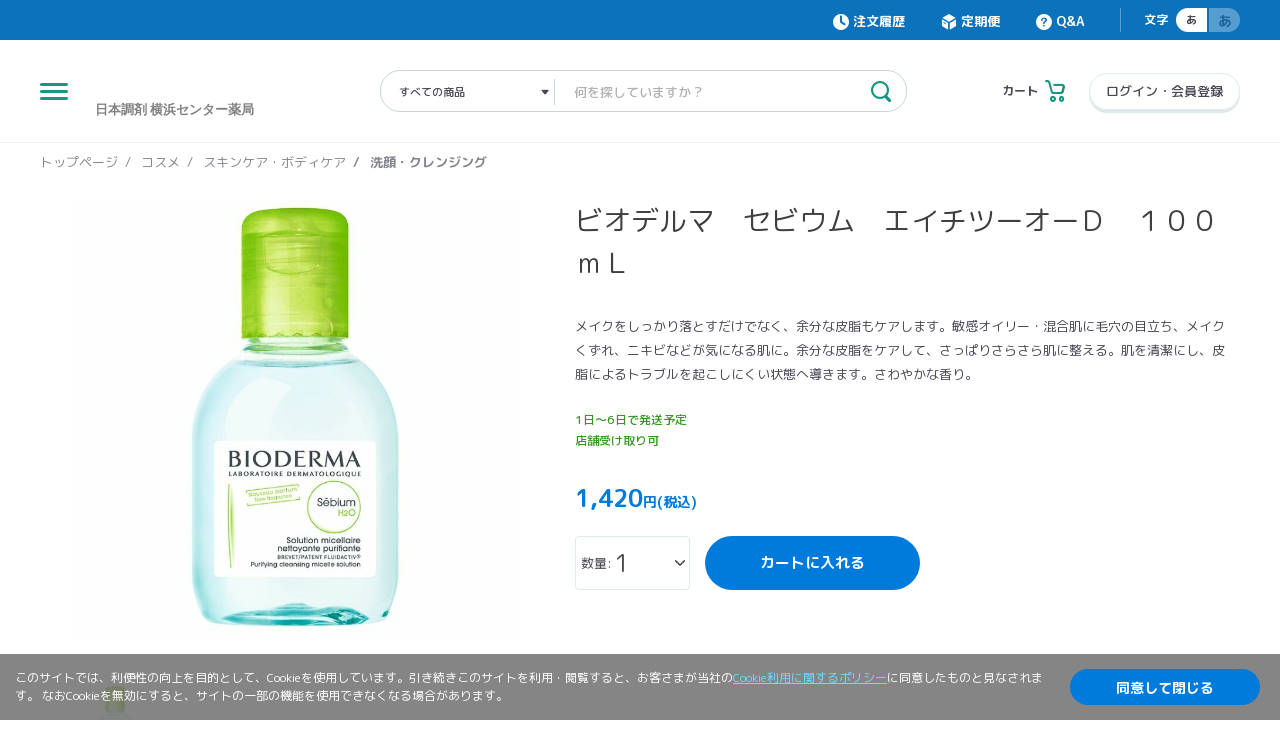

--- FILE ---
content_type: text/html; charset=utf-8
request_url: https://store.nicho.co.jp/products/OS0000001719?sku=4901008139272
body_size: 50623
content:
<!DOCTYPE html>
<html lang="ja">
  <head>
    <meta charset="utf-8">
    <meta name="viewport" content="width=device-width, initial-scale=1.0, minimum-scale=1.0, maximum-scale=1.0, user-scalable=no, viewport-fit=cover">
    <title>ビオデルマ　セビウム　エイチツーオーＤ　１００ｍＬ　|　日本調剤オンラインストア</title>
    <meta name="description" content=ビオデルマ　セビウム　エイチツーオーＤ　１００ｍＬの通販なら医薬品の専門家、薬剤師おすすめの健康関連商品を揃えた日本調剤オンラインストアで！>
    <meta property="og:title" content=ビオデルマ　セビウム　エイチツーオーＤ　１００ｍＬ　|　日本調剤オンラインストア>
    <meta property="og:description" content=ビオデルマ　セビウム　エイチツーオーＤ　１００ｍＬの通販なら医薬品の専門家、薬剤師おすすめの健康関連商品を揃えた日本調剤オンラインストアで！>
    <meta property="og:url" content="https://store.nicho.co.jp/products/OS0000001719">
    <meta property="og:image" content="https://store-thumber.nicho.co.jp?storagekey=%2Fspree%2Fproducts%2F5149%2Foriginal%2Fproduct_4901008139272_0001.jpg">
    <meta property="og:type" content="website">
    <meta property="og:site_name" content="日本調剤オンラインストア">
    <meta name="format-detection" content="telephone=no">
    <link rel="canonical" href=https://store.nicho.co.jp/products/OS0000001719>
    <link rel="shortcut icon" type="image/x-icon" href="/favicon32px.ico" sizes="32x32" /><link rel="shortcut icon" type="image/x-icon" href="/favicon48px.ico" sizes="48x48" /><link rel="shortcut icon" type="image/x-icon" href="/favicon64px.ico" sizes="64x64" /><link rel="shortcut icon" type="image/x-icon" href="/favicon128px.ico" sizes="128x128" />
    <link rel="apple-touch-icon" sizes="167x167" href="/Icon_167px_nichoonline.png">
    <meta name="csrf-param" content="authenticity_token" />
<meta name="csrf-token" content="aSXxrPBr2V3UxwvPeZ2Olz3CwRg/f7brA5NcrhA/54rlvr7pYFzWcZGheWQ/IiRfvwFJ2yOSioILn73lfqPqNA==" />
    <link rel="stylesheet" media="all" href="/assets/application-877b777394e169063c868cd6ce8ce72f429b9387c24e053ed901bf45a5beb505.css" />
    <script src="/assets/application-9b46300d8555bfeb37d0f92fb97c77f8952a7762ad9afbaa074cee6e878abebb.js"></script>
    <!-- Google Tag Manager -->
      <script>(function(w,d,s,l,i){w[l]=w[l]||[];w[l].push({'gtm.start':
              new Date().getTime(),event:'gtm.js'});var f=d.getElementsByTagName(s)[0],
          j=d.createElement(s),dl=l!='dataLayer'?'&l='+l:'';j.async=true;j.src=
          'https://www.googletagmanager.com/gtm.js?id='+i+dl;f.parentNode.insertBefore(j,f);
      })(window,document,'script','dataLayer','GTM-TXJBDSK');</script>
    <!-- End Google Tag Manager -->
  </head>

  <body id=productDetail>
    <!-- Google Tag Manager (noscript) -->
      <noscript><iframe src="https://www.googletagmanager.com/ns.html?id=GTM-TXJBDSK"
                      height="0" width="0" style="display:none;visibility:hidden"></iframe></noscript>
    <!-- End Google Tag Manager (noscript) -->
    <header class="c-header">
  <p class="c-header__logo-sp">
    <a class="c-header__logo-sp-link" href="/">
      <img alt="日本調剤オンラインストア" class="c-header__logo-sp-img" src="/assets/materials/logo_01.svg" />
</a>  </p>
  <div class="c-header__utility">
    <div class="c-header__overlay"></div>
    <div class="c-header__utility-in">
        <div class="c-header__button-menu"><span class="c-header__button-menu-item"></span></div>
        <p class="c-header__logo">
          <a class="c-header__logo-link" href="/">
            <img alt="日本調剤オンラインストア" class="c-header__logo-img" src="/assets/materials/logo_01.svg" />
</a>        </p>
        <div class="c-header__key">
          <form class="c-header__key-form" action="/products" accept-charset="UTF-8" method="get"><input name="utf8" type="hidden" value="&#x2713;" />
            <div class="c-header__key-select">
              <div class="c-header__key-select-in">
                <select name="category_l"><option value="">すべての商品</option>
<optgroup label="カテゴリーから探す"><option value="サプリメント・健康食品">サプリメント・健康食品</option>
<option value="医薬品">医薬品</option>
<option value="シニアケア">シニアケア</option>
<option value="コスメ">コスメ</option>
<option value="衛生・健康管理">衛生・健康管理</option>
<option value="食品・生活用品">食品・生活用品</option>
<option value="癒し">癒し</option>
<option value="アウトレット">アウトレット</option>
<option value="高齢者施設様向け商品">高齢者施設様向け商品</option>
<option value="均一セール">均一セール</option></optgroup><optgroup label="悩み症状から探す"><option value="女性のお悩み">女性のお悩み</option>
<option value="生活習慣のお悩み">生活習慣のお悩み</option>
<option value="中高年のお悩み">中高年のお悩み</option>
<option value="男性のお悩み">男性のお悩み</option></optgroup></select>
              </div>
            </div>
            <div class="c-header__key-search">
              <input class="c-header__key-input" type="text" name="q" placeholder=" 何を探していますか？" value="" data-user-id="1"/>
              <button class="c-header__key-list-close" type="button"></button>
              <button class="c-header__key-button" type="submit"></button>
              <ul class="c-header__key-list">
              </ul>
            </div>
</form>        </div>
        <div class="c-header__button-cart">
          <a class="c-header__button-cart-link" style="text-decoration:none;" href="/cart">
            <p class="c-header__button-cart-title">カート</p>
              <p class="c-header__button-cart-icon"></p>
</a>        </div>
          <div class="c-header__button-login only-pc">
            <a class="c-header__button-login-link" href="/login">ログイン・会員登録</a>
          </div>
      </div>
    </div>
  </div>
  <div class="c-header__lower">
    <div class="c-header__nav-container">
      <div class="c-header__nav-overlay"></div>
      <div class="c-menu c-menu--normal">
        <div class="c-menu__in">
          <div class="c-menu__window">
            <p class="c-menu__intro">ようこそ</p>
              <p class="c-menu__button c-menu__button--enter"><a class="c-menu__button-text" href="/login">ログイン・会員登録</a></p>
              <p class="c-menu__button c-menu__button--book"><a class="c-menu__button-link" target="_blank" href="https://app.adjust.com/l26nbr?deep_link=okusuriplus%3A%2F%2F"><span class="c-menu__button-text c-menu__button-text--book">お薬手帳登録・連携</span></a></p>
          </div>
          <div class="c-menu__main c-menu__main--nevigation" data-menu="0">
            <div class="c-menu__head c-menu__head--signedin">
              <div class="c-menu__head-info">
                <ul class="c-menu__head-link">
                  <li class="c-menu__head-items"><a class="c-menu__head-text c-menu__head-text--account c-menu__switch--my-menu">マイページ</a></li>
                  <li class="c-menu__head-items"><a class="c-menu__head-text c-menu__head-text--order" href="/mypage/history/">注文履歴</a></li>
                  <li class="c-menu__head-items"><a class="c-menu__head-text" href="/mypage/bookmark/">後で買う商品一覧</a></li>
                </ul>
              </div>
            </div>
            <div class="c-menu__body">
              <nav class="c-menu__nav">
                <div class="c-menu__nav-category">
                  <h3 class="c-menu__nav-title">商品をさがす</h3>
                  <ul class="c-menu__nav-list">
                    <li class="c-menu__nav-item">
                      <p class="c-menu__nav-link c-menu__nav-link--arrow" data-menu="menu" data-category-id="22">カテゴリーから探す</p>
                    </li>
                  </ul>
                </div>
                <div class="c-menu__nav-category">
                  <h3 class="c-menu__nav-title">その他情報</h3>
                  <ul class="c-menu__nav-list">
                    <li class="c-menu__nav-item"><a class="c-menu__nav-link" href="/guide/">ご利用ガイド</a></li>
                    <li class="c-menu__nav-item"><a class="c-menu__nav-link" href="/about/">日本調剤オンラインストアについて</a></li>
                    <li class="c-menu__nav-item"><a class="c-menu__nav-link" href="https://portal.okusuriplus.com/" target="_blank">お薬手帳プラス（日本調剤の電子お薬手帳）</a></li>
                    <li class="c-menu__nav-item"><a class="c-menu__nav-link" href="https://nicoms.nicho.co.jp/" target="_blank">NiCOMS（日本調剤のオンライン服薬指導）</a></li>
                    <li class="c-menu__nav-item">
                      <a class="c-menu__nav-link" style="text-decoration:none;" target="_blank" href="/faq/">よくあるご質問・お問い合わせ</a>
                    </li>
                    <li class="c-menu__nav-item"><a class="c-menu__nav-link" href="/news/">お知らせ</a></li>
                  </ul>
                </div>
                <div class="c-menu__nav-category c-menu__nav-category--links">
                  <ul class="c-menu__nav-list">
                    <li class="c-menu__nav-item"><a class="c-menu__nav-link" href="/requirements/">ご利用環境について</a></li>
                    <li class="c-menu__nav-item"><a class="c-menu__nav-link" href="/agreement/">ご利用規約</a></li>
                    <li class="c-menu__nav-item"><a class="c-menu__nav-link" href="/tradelaw/">特定商取引法に基づく表記</a></li>
                    <li class="c-menu__nav-item"><a class="c-menu__nav-link" href="/privacy/">個人情報の取扱いについて</a></li>
                    <li class="c-menu__nav-item"><a class="c-menu__nav-link" href="https://www.nicho.co.jp/corporate/" target="_blank">会社概要</a></li>
                  </ul>
                </div>
              </nav>
            </div>
          </div>
          <div class="c-menu__main c-menu__main--my-menu">
            <div class="c-menu__head">
              <div class="c-menu__head-info">
                <p class="c-menu__head-back"><a class="c-menu__head-back-link c-menu__switch--my-menu">メニューに戻る</a></p>
              </div>
            </div>
            <div class="c-menu__body">
              <nav class="c-menu__nav">
                  <div class="c-menu__nav-category">
  <ul class="c-menu__nav-list">
    <li class="c-menu__nav-item">
      <a class="c-menu__nav-link" style="text-decoration:none;" href="/mypage/history">注文履歴</a>
    </li>
    <li class="c-menu__nav-item">
      <a class="c-menu__nav-link" style="text-decoration:none;" href="/mypage/info">登録情報</a>
    </li>
    <li class="c-menu__nav-item">
      <a class="c-menu__nav-link" style="text-decoration:none;" href="/mypage/changemail">メールアドレス変更</a>
    </li>
    <li class="c-menu__nav-item">
      <a class="c-menu__nav-link" style="text-decoration:none;" href="/mypage/changepass">パスワード変更</a>
    </li>
    <li class="c-menu__nav-item">
      <a class="c-menu__nav-link" style="text-decoration:none;" href="/mypage/address">配送先（住所）一覧</a>
    </li>
    <li class="c-menu__nav-item">
      <a class="c-menu__nav-link" style="text-decoration:none;" href="/mypage/payment">クレジットカード情報</a>
    </li>
    <li class="c-menu__nav-item">
      <a class="c-menu__nav-link" style="text-decoration:none;" href="/mypage/bookmark">後で買う商品一覧</a>
    </li>
    <li class="c-menu__nav-item">
      <a class="c-menu__nav-link" style="text-decoration:none;" target="_blank" href="/faq/">Q&amp;A</a>
    </li>
  </ul>
</div>
<div class="c-menu__nav-category c-menu__nav-category--links">
  <ul class="c-menu__nav-list">
    <li class="c-menu__nav-item">
      <a class="c-menu__nav-link" href="/mypage/withdrawal">退会手続き</a>
    </li>
  </ul>
</div>

              </nav>
            </div>
          </div>
          <div class="c-menu__main c-menu__main--order">
            <div class="c-menu__head">
              <div class="c-menu__head-info">
                <p class="c-menu__head-back">
                  <a class="c-menu__head-back-link c-menu__switch--order" href="/mypage/history">注文履歴</a>
                </p>
              </div>
            </div>
          </div>
          <!-- ドリルダウンはJSで実装 -->
        </div>
      </div>
    </div>
  </div>
</header>
<form class="c-search" action="/products" accept-charset="UTF-8" method="get"><input name="utf8" type="hidden" value="&#x2713;" />
  <div class="c-search__head">
    <div class="c-search__input-group">
      <input class="c-search__input" type="text" name="q" placeholder="何を探していますか？" value="">
      <button class="c-search__button" type="submit"></button>
    </div><a class="c-search__cancel" href="#">キャンセル</a>
  </div>
  <div class="c-search__body">
  </div>
</form>
    <div class="c-contents c-contents--one-column">
  <div class="c-nav-category-wrap only-pc">
    <nav class="c-nav-category">
      <ul class="c-nav-category__list">
        <li class="c-nav-category__item">
          <a class="c-nav-category__link" href="/">トップページ</a>
        </li>
            <li class="c-nav-category__item">
                <a class="c-nav-category__link" href="/products?category_l=%E3%82%B3%E3%82%B9%E3%83%A1">コスメ</a>
            </li>
            <li class="c-nav-category__item">
                <a class="c-nav-category__link" href="/products?category_l=%E3%82%B3%E3%82%B9%E3%83%A1&amp;category_m=%E3%82%B9%E3%82%AD%E3%83%B3%E3%82%B1%E3%82%A2%E3%83%BB%E3%83%9C%E3%83%87%E3%82%A3%E3%82%B1%E3%82%A2">スキンケア・ボディケア</a>
            </li>
            <li class="c-nav-category__item">
                <a class="c-nav-category__link" href="/products?category_l=%E3%82%B3%E3%82%B9%E3%83%A1&amp;category_m=%E3%82%B9%E3%82%AD%E3%83%B3%E3%82%B1%E3%82%A2%E3%83%BB%E3%83%9C%E3%83%87%E3%82%A3%E3%82%B1%E3%82%A2&amp;category_s=%E6%B4%97%E9%A1%94%E3%83%BB%E3%82%AF%E3%83%AC%E3%83%B3%E3%82%B8%E3%83%B3%E3%82%B0">洗顔・クレンジング</a>
            </li>
      </ul>
    </nav>
  </div>
  <div class="c-goods-detail">
    <div class="c-goods-detail__in">
      <div class="c-goods-detail__title no-pc">
        <div class="c-goods-detail__window-body">
          <h1 class="c-goods-detail__window-text">ビオデルマ　セビウム　エイチツーオーＤ　１００ｍＬ</h1>
        </div>
      </div>
      <div class="c-goods-detail__body">
        <div class="c-goods-detail__sample" id="js-goods-sample">
          <div class="c-goods-detail__sample-list">
            <div class="c-goods-detail__sample-item">
              <figure class="c-goods-detail__sample-figure">
                <img class="c-goods-detail__sample-image" alt="ビオデルマ　セビウム　エイチツーオーＤ　１００ｍＬ" src="https://store-thumber.nicho.co.jp?storagekey=%2Fspree%2Fproducts%2F5149%2Foriginal%2Fproduct_4901008139272_0001.jpg" />
              </figure>
            </div>
          </div>
          <div class="c-goods-detail__nav no-sp">
            <div class="c-goods-detail__nav-slider">
              <div class="c-goods-detail__nav-item">
                <figure class="c-goods-detail__nav-figure">
                  <img class="c-goods-detail__nav-image" alt="ビオデルマ　セビウム　エイチツーオーＤ　１００ｍＬ" src="https://store-thumber.nicho.co.jp?storagekey=%2Fspree%2Fproducts%2F5149%2Foriginal%2Fproduct_4901008139272_0001.jpg" />
                </figure>
              </div>
            </div>
          </div>
        </div>
        <div class="c-goods-detail__info-wrap">
          <div class="c-goods-detail__title only-pc">
            <div class="c-goods-detail__window-body">
              <h1 class="c-goods-detail__window-text">ビオデルマ　セビウム　エイチツーオーＤ　１００ｍＬ</h1>
            </div>
          </div>
          <div class="c-goods-detail__about only-pc">

            <div class="c-goods-detail__about-in">
              <p class="c-goods-detail__about-title">商品について</p>
              <div class="c-goods-detail__about-text js-detail-about"><p>メイクをしっかり落とすだけでなく、余分な皮脂もケアします。敏感オイリー・混合肌に毛穴の目立ち、メイクくずれ、ニキビなどが気になる肌に。余分な皮脂をケアして、さっぱりさらさら肌に整える。肌を清潔にし、皮脂によるトラブルを起こしにくい状態へ導きます。さわやかな香り。</p></div>
            </div>
          </div>
          <div class="c-goods-detail__modal js-image-modal" style="display: none;">
            <div class="c-goods-detail__modal-in">
              <div class="c-goods-detail__modal-block">
                <div class="c-loader--visible">
                  <div class="c-loader__mask c-loader__mask--transparent">
                    <div class="c-loader__circle"></div>
                  </div>
                </div>
                <figure class="c-goods-detail__modal-figure">
                  <img class="c-goods-detail__modal-image" src="">
                </figure>
              </div>
            </div>
          </div>
          <form class="c-goods-detail__info c-goods-detail__info--simple js-product-detail-form" action="/cart_in" accept-charset="UTF-8" method="post"><input name="utf8" type="hidden" value="&#x2713;" /><input type="hidden" name="authenticity_token" value="qPBiPHjC/zed5BxmTkAA8I0kCNSQl3dnJNZsZRHBLcyEU/k/O28Y0BoutnYL6RI/eYBARDGd8OtgZgshicZa7A==" />
            <input value="1496" readonly="readonly" type="hidden" name="order[product_id]" />
            <input value="0_none" readonly="readonly" type="hidden" name="order[survey_require_level]" />
            <input readonly="readonly" type="hidden" name="order[purchase_number]" />
            <input value="ビオデルマ　セビウム　エイチツーオーＤ　１００ｍＬ" readonly="readonly" type="hidden" name="order[name]" />
            <input value="OS0000001719" readonly="readonly" type="hidden" name="order[slug]" />

            <div class="c-goods-detail__info-in">
              <div class="c-goods-detail__child">
                <div class="c-goods-detail__child-list" id="js-detail-child">
                      <label class="c-goods-detail__child-label">
                        <input value="3441" data-price="1,420" data-subscp="0" data-per="" data-saleper="" data-fstprice="" data-fstper="" data-msg="1日～6日で発送予定" data-stock="1" data-image="[&quot;https://store-thumber.nicho.co.jp?storagekey=%2Fspree%2Fproducts%2F5149%2Foriginal%2Fproduct_4901008139272_0001.jpg&quot;]" data-thumbnail="[&quot;https://store-thumber.nicho.co.jp?storagekey=%2Fspree%2Fproducts%2F5149%2Foriginal%2Fproduct_4901008139272_0001.jpg&quot;]" data-purchaselimit="99" data-freeword1="" data-freeword2="" class="c-goods-detail__child-input" readonly="readonly" type="hidden" name="order[child01]" />
                        <span class="c-goods-detail__child-text"></span>
                        <span class="js-desc_text" style="display: none;">メイクをしっかり落とすだけでなく、余分な皮脂もケアします。敏感オイリー・混合肌に毛穴の目立ち、メイクくずれ、ニキビなどが気になる肌に。余分な皮脂をケアして、さっぱりさらさら肌に整える。肌を清潔にし、皮脂によるトラブルを起こしにくい状態へ導きます。さわやかな香り。</span>
                      </label>
                </div>
              </div>
            </div>
            <div class="c-goods-detail__stock">
              <p class="c-goods-detail__stock-status" id="js-stock-status">
                1日～6日で発送予定
              </p>
              <div class="c-goods-detail__store">
                <p class="c-goods-detail__store-status " id="js-store-status" data-store-pickup="true">
                  店舗受け取り可
                </p>
              </div>
            </div>
            <div class="c-goods-detail__tax">
              <p class="c-goods-detail__tax-status" id="js-tax-status">
                
              </p>
            </div>
              <div class="c-goods-detail__box">
                <p class="c-goods-detail__word"></p>
              </div>
            <div class="c-goods-detail__payment" id="js-detail-payment">
              <p class="c-goods-detail__price" id="js-goods-price">
                <span class="c-goods-detail__payment-number">1,420</span>円(税込)
              </p>
            </div>
            <div class="c-goods-detail__detail">
              <div class="c-goods-detail__select-wrap">
                <div class="c-counter">
                  <p class="c-counter__select-title">数量:</p>
                  <fieldset class="c-counter__fieldset">
                    <div class="c-counter__select">
                      <label class="c-counter__select-label">
                        <select class="c-counter__select-datalist c-counter__selectbox" name="order[quantity]"><option value="1">1</option>
<option value="2">2</option>
<option value="3">3</option>
<option value="4">4</option>
<option value="5">5</option>
<option value="6">6</option>
<option value="7">7</option>
<option value="8">8</option>
<option value="9">9</option>
<option value="10">10</option>
<option value="11">11</option>
<option value="12">12</option>
<option value="13">13</option>
<option value="14">14</option>
<option value="15">15</option>
<option value="16">16</option>
<option value="17">17</option>
<option value="18">18</option>
<option value="19">19</option>
<option value="20">20</option>
<option value="21">21</option>
<option value="22">22</option>
<option value="23">23</option>
<option value="24">24</option>
<option value="25">25</option>
<option value="26">26</option>
<option value="27">27</option>
<option value="28">28</option>
<option value="29">29</option>
<option value="30">30</option>
<option value="31">31</option>
<option value="32">32</option>
<option value="33">33</option>
<option value="34">34</option>
<option value="35">35</option>
<option value="36">36</option>
<option value="37">37</option>
<option value="38">38</option>
<option value="39">39</option>
<option value="40">40</option>
<option value="41">41</option>
<option value="42">42</option>
<option value="43">43</option>
<option value="44">44</option>
<option value="45">45</option>
<option value="46">46</option>
<option value="47">47</option>
<option value="48">48</option>
<option value="49">49</option>
<option value="50">50</option>
<option value="51">51</option>
<option value="52">52</option>
<option value="53">53</option>
<option value="54">54</option>
<option value="55">55</option>
<option value="56">56</option>
<option value="57">57</option>
<option value="58">58</option>
<option value="59">59</option>
<option value="60">60</option>
<option value="61">61</option>
<option value="62">62</option>
<option value="63">63</option>
<option value="64">64</option>
<option value="65">65</option>
<option value="66">66</option>
<option value="67">67</option>
<option value="68">68</option>
<option value="69">69</option>
<option value="70">70</option>
<option value="71">71</option>
<option value="72">72</option>
<option value="73">73</option>
<option value="74">74</option>
<option value="75">75</option>
<option value="76">76</option>
<option value="77">77</option>
<option value="78">78</option>
<option value="79">79</option>
<option value="80">80</option>
<option value="81">81</option>
<option value="82">82</option>
<option value="83">83</option>
<option value="84">84</option>
<option value="85">85</option>
<option value="86">86</option>
<option value="87">87</option>
<option value="88">88</option>
<option value="89">89</option>
<option value="90">90</option>
<option value="91">91</option>
<option value="92">92</option>
<option value="93">93</option>
<option value="94">94</option>
<option value="95">95</option>
<option value="96">96</option>
<option value="97">97</option>
<option value="98">98</option>
<option value="99">99</option></select>
                      </label>
                    </div>
                  </fieldset>
                </div>
              </div>
              <button name="button" type="submit" class="c-goods-detail__button" data-disable-with="カートに入れる">カートに入れる</button>
            </div>
</form>        </div>
      </div>
      <div class="c-goods-detail__about only-tb">
        <div class="c-goods-detail__about-in">
          <p class="c-goods-detail__about-title">商品について</p>
          <div class="c-goods-detail__about-text js-detail-about"><p>メイクをしっかり落とすだけでなく、余分な皮脂もケアします。敏感オイリー・混合肌に毛穴の目立ち、メイクくずれ、ニキビなどが気になる肌に。余分な皮脂をケアして、さっぱりさらさら肌に整える。肌を清潔にし、皮脂によるトラブルを起こしにくい状態へ導きます。さわやかな香り。</p></div>
        </div>
      </div>
      <script type="text/x-template" id="js-goods-template">
        <div>
          <div id="template_item">
            <div class="c-goods-detail__child-list">
                <label class="c-goods-detail__child-label">
                  <input value="3441" data-price="1,420" data-subscp="0" data-per="" data-saleper="" data-fstprice="" data-fstper="" data-msg="1日～6日で発送予定" data-stock="1" data-image="[&quot;https://store-thumber.nicho.co.jp?storagekey=%2Fspree%2Fproducts%2F5149%2Foriginal%2Fproduct_4901008139272_0001.jpg&quot;]" data-thumbnail="[&quot;https://store-thumber.nicho.co.jp?storagekey=%2Fspree%2Fproducts%2F5149%2Foriginal%2Fproduct_4901008139272_0001.jpg&quot;]" data-purchaselimit="99" data-freeword1="" data-freeword2="" class="c-goods-detail__child-input" readonly="readonly" type="hidden" name="order[child01]" />
                  <span class="c-goods-detail__child-text"></span>
                  <span class="js-desc_text" style="display: none;">メイクをしっかり落とすだけでなく、余分な皮脂もケアします。敏感オイリー・混合肌に毛穴の目立ち、メイクくずれ、ニキビなどが気になる肌に。余分な皮脂をケアして、さっぱりさらさら肌に整える。肌を清潔にし、皮脂によるトラブルを起こしにくい状態へ導きます。さわやかな香り。</span>
                  <span class="desc_templ" style="display: none;">
                    <div class="c-goods-description__in">
                      <div class="c-goods-description__head">
                        <h2 class="c-goods-description__title js-accordion js-accordion--open">商品説明</h2>
                        <p class="c-goods-description__read">メイクをしっかり落とすだけでなく、余分な皮脂もケアします。敏感オイリー・混合肌に毛穴の目立ち、メイクくずれ、ニキビなどが気になる肌に。余分な皮脂をケアして、さっぱりさらさら肌に整える。肌を清潔にし、皮脂によるトラブルを起こしにくい状態へ導きます。さわやかな香り。</p>
                      </div>
                      <div class="c-goods-description__body">
                        <h2 class="c-goods-description__title js-accordion">成分・仕様</h2>
                        <dl class="c-goods-description__list">
                          <div class="c-goods-description__list-item">
                            <dt class="c-goods-description__list-title">内容量</dt>
                            <dd class="c-goods-description__list-text"><p>100ml</p></dd>
                          </div>
                          <div class="c-goods-description__list-item">
                            <dt class="c-goods-description__list-title">成分</dt>
                            <dd class="c-goods-description__list-text"><p>■ グルコン酸亜鉛、硫酸銅（整肌成分）： 肌を清浄に保ちます。<br>■ イチョウ葉エキス（保湿成分）： 肌をおだやかに整えます。</p></dd>
                          </div>
                          <div class="c-goods-description__list-item">
                            <dt class="c-goods-description__list-title">使用上の注意</dt>
                            <dd class="c-goods-description__list-text"><p>●お肌に異常が生じていないかよく注意して使用してください。化粧品がお肌に合わないときは、使用を中止してください。●使用中又は使用後直射日光にあたって、赤味、はれ、かゆみ、刺激、色抜け（白斑等）や黒ずみ等の異常があらわれた場合は、使用を中止し、皮膚科専門医等にご相談ください。●傷やはれもの、しっしん等、異常のある部位にはお使いにならないでください。●目に入らないようご注意ください。目に入ったときは、直ちに洗い流してください。●使用後はしっかり蓋をしめ、極端に高温又は低温の場所、直射日光のあたる場所を避け、乳幼児の手の届かない場所に保管してください。</p></dd>
                          </div>
                          <div class="c-goods-description__list-item">
                            <dt class="c-goods-description__list-title">使用方法</dt>
                            <dd class="c-goods-description__list-text"><p>手、顔は濡らさずにご使用ください。コットンにたっぷり含ませ、メイクとよくなじませて、こすらずにやさしくふき取っていきます。コットンに色が付かなくなったら、そのまま洗い流さずにスキンケアの次のステップへお進みいただけます。ふき取り化粧水としてご使用の場合は、コットンに含ませて顔全体または皮脂の気になる部分をこすらずにやさしくふき取ります。<br>※お好みに応じて洗い流してください。※目の周りは避けてご使用ください。</p></dd>
                          </div>
                          <div class="c-goods-description__list-item">
                            <dt class="c-goods-description__list-title">問い合わせ先(メーカー)</dt>
                            <dd class="c-goods-description__list-text"><p>0120-074-464（土日祝休）<br>（受付時間　10:00～12:00／13:00～17:00）</p></dd>
                          </div>
                          <div class="c-goods-description__list-item">
                            <dt class="c-goods-description__list-title">メーカー</dt>
                            <dd class="c-goods-description__list-text"><p>NAOS JAPAN</p></dd>
                          </div>
                          <div class="c-goods-description__list-item">
                            <dt class="c-goods-description__list-title">ブランド</dt>
                            <dd class="c-goods-description__list-text"><p>BIODERMA</p></dd>
                          </div>
                        </dl>
                      </div>
                      <div class="c-goods-detail__about">
                        <div class="c-goods-detail__about-tag-list">
                          <p class="c-goods-detail__about-tag-title">#タグ</p>
                            <a class="c-goods-detail__about-tag" href="/tag/%E4%BF%9D%E6%B9%BF">保湿</a>
                        </div>
                      </div>
                    </div>
                  </span>
                </label>
            </div>
          </div>
        </div>
      </script>
    </div>
  </div>

  <section class="c-section">
    <div class="c-section__in">
      <div class="c-section__in-line">
        <div class="c-goods-description">
          <div class="c-goods-description__in" id="js-goods-description">
            <div class="c-goods-description__head">
              <h2 class="c-goods-description__title js-accordion js-accordion--open">商品説明</h2>
              <p class="c-goods-description__read">メイクをしっかり落とすだけでなく、余分な皮脂もケアします。敏感オイリー・混合肌に毛穴の目立ち、メイクくずれ、ニキビなどが気になる肌に。余分な皮脂をケアして、さっぱりさらさら肌に整える。肌を清潔にし、皮脂によるトラブルを起こしにくい状態へ導きます。さわやかな香り。</p>
            </div>
            <div class="c-goods-description__body">
              <h2 class="c-goods-description__title js-accordion">成分・仕様</h2>
              <dl class="c-goods-description__list">
                <div class="c-goods-description__list-item">
                  <dt class="c-goods-description__list-title">内容量</dt>
                  <dd class="c-goods-description__list-text"><p>100ml</p></dd>
                </div>
                <div class="c-goods-description__list-item">
                  <dt class="c-goods-description__list-title">成分</dt>
                  <dd class="c-goods-description__list-text"><p>■ グルコン酸亜鉛、硫酸銅（整肌成分）： 肌を清浄に保ちます。<br>■ イチョウ葉エキス（保湿成分）： 肌をおだやかに整えます。</p></dd>
                </div>
                <div class="c-goods-description__list-item">
                  <dt class="c-goods-description__list-title">使用上の注意</dt>
                  <dd class="c-goods-description__list-text"><p>●お肌に異常が生じていないかよく注意して使用してください。化粧品がお肌に合わないときは、使用を中止してください。●使用中又は使用後直射日光にあたって、赤味、はれ、かゆみ、刺激、色抜け（白斑等）や黒ずみ等の異常があらわれた場合は、使用を中止し、皮膚科専門医等にご相談ください。●傷やはれもの、しっしん等、異常のある部位にはお使いにならないでください。●目に入らないようご注意ください。目に入ったときは、直ちに洗い流してください。●使用後はしっかり蓋をしめ、極端に高温又は低温の場所、直射日光のあたる場所を避け、乳幼児の手の届かない場所に保管してください。</p></dd>
                </div>
                <div class="c-goods-description__list-item">
                  <dt class="c-goods-description__list-title">使用方法</dt>
                  <dd class="c-goods-description__list-text"><p>手、顔は濡らさずにご使用ください。コットンにたっぷり含ませ、メイクとよくなじませて、こすらずにやさしくふき取っていきます。コットンに色が付かなくなったら、そのまま洗い流さずにスキンケアの次のステップへお進みいただけます。ふき取り化粧水としてご使用の場合は、コットンに含ませて顔全体または皮脂の気になる部分をこすらずにやさしくふき取ります。<br>※お好みに応じて洗い流してください。※目の周りは避けてご使用ください。</p></dd>
                </div>
                <div class="c-goods-description__list-item">
                  <dt class="c-goods-description__list-title">問い合わせ先(メーカー)</dt>
                  <dd class="c-goods-description__list-text"><p>0120-074-464（土日祝休）<br>（受付時間　10:00～12:00／13:00～17:00）</p></dd>
                </div>
                <div class="c-goods-description__list-item">
                  <dt class="c-goods-description__list-title">メーカー</dt>
                  <dd class="c-goods-description__list-text"><p>NAOS JAPAN</p></dd>
                </div>
                <div class="c-goods-description__list-item">
                  <dt class="c-goods-description__list-title">ブランド</dt>
                  <dd class="c-goods-description__list-text"><p>BIODERMA</p></dd>
                </div>
              </dl>
            </div>
              <div class="c-goods-detail__about">
                <div class="c-goods-detail__about-tag-list">
                  <p class="c-goods-detail__about-tag-title">#タグ</p>
                    <a class="c-goods-detail__about-tag" href="/tag/%E4%BF%9D%E6%B9%BF">保湿</a>
                </div>
              </div>
          </div>
        </div>
      </div>
    </div>
  </section>

  <div>
    <section class="c-section">
      <div class="c-section__in">
        <div class="c-section__in-line">
          <h2 class="c-title">オススメの商品はこちら</h2>
          <div class="c-goods-slider">
            <div class="c-goods-slider__in">
              <div class="c-goods-slider__slider js-recommend_frame" data-id="200" data-sku="[3441]"></div>
            </div>
          </div>
        </div>
      </div>
    </section>
  </div>
  <div>
    <section class="c-section">
      <div class="c-section__in">
        <div class="c-section__in-line">
          <h2 class="c-title">関連・類似商品はこちら</h2>
          <div class="c-goods-slider">
            <div class="c-goods-slider__in">
              <div class="c-goods-slider__slider js-recommend_frame" data-id="210" data-sku="[3441]"></div>
            </div>
          </div>
        </div>
      </div>
    </section>
  </div>
</div>
<div class="c-area-grow">
  <div class="c-area-grow__in c-area-grow__in--color-gradation">
    <div class="c-area-grow__contents c-area-grow__contents--size-middle">
      <div>
        <section class="c-section">
          <h2 class="c-title c-title--thin">閲覧履歴</h2>
          <div class="c-list-history-slider">
            <div class="c-list-history-slider__in">
              <div class="c-list-history-slider__slider js-recommend_frame" data-id="220" data-sku=""></div>
            </div>
          </div>
        </section>
      </div>
    </div>
  </div>
</div>
<div class="c-floating" style="display: none">
  <div class="c-floating__product">
    <div class="c-floating__sample no-sp">
      <figure class="c-floating__sample-figure">
        <img class="c-floating__sample-image" alt="ビオデルマ　セビウム　エイチツーオーＤ　１００ｍＬ" id="js-floating-image" src="https://store-thumber.nicho.co.jp?storagekey=%2Fspree%2Fproducts%2F5149%2Foriginal%2Fproduct_4901008139272_0001.jpg" />
      </figure>
    </div>
    <div class="c-floating__item">
      <div class="c-floating__title no-sp">ビオデルマ　セビウム　エイチツーオーＤ　１００ｍＬ</div>
      <ul class="c-floating__note">
      </ul>
      <div class="c-floating__info no-sp">
        <div class="c-floating__stock">
          <p class="c-floating__stock-status" id="js-floating-stock-status"></p>
        </div>
        <div class="c-floating__payment" id="js-floating-goods-price">
          <p class="c-floating__price">
            <span class="c-floating__price-number">1,420</span>
            円（税込）
          </p>
          <p class="c-floating__off" style="display: none">
            <span class="c-floating__off-number"></span>
            % off
          </p>
        </div>
      </div>
      <form action="/cart_in" accept-charset="UTF-8" method="post"><input name="utf8" type="hidden" value="&#x2713;" /><input type="hidden" name="authenticity_token" value="YhXfUuKQm1sL6x8OHIwah5ydlcN6a+7y7zB3xFlIJwpOtkRRoT18vIwhtR5ZJQhIaDndU9thaX6rgBCAwU9QKg==" />
        <input value="1496" readonly="readonly" type="hidden" name="order[product_id]" />
        <input value="0_none" readonly="readonly" type="hidden" name="order[survey_require_level]" />
        <input readonly="readonly" type="hidden" name="order[purchase_number]" />
        <input value="ビオデルマ　セビウム　エイチツーオーＤ　１００ｍＬ" readonly="readonly" type="hidden" name="order[name]" />
        <input value="OS0000001719" readonly="readonly" type="hidden" name="order[slug]" />
      <div class="c-floating__detail">
        <input value="3441" id="js-floating-child" readonly="readonly" type="hidden" name="order[child01]" />
        <div class="c-floating__select-wrap">
          <div class="c-counter c-counter--small">
            <p class="c-counter__select-title">数量:</p>
            <fieldset class="c-counter__fieldset">
              <div class="c-counter__select">
                <label class="c-counter__select-label">
                  <select class="c-counter__select-datalist c-counter__selectbox" name="order[quantity]"><option value="1">1</option>
<option value="2">2</option>
<option value="3">3</option>
<option value="4">4</option>
<option value="5">5</option>
<option value="6">6</option>
<option value="7">7</option>
<option value="8">8</option>
<option value="9">9</option>
<option value="10">10</option>
<option value="11">11</option>
<option value="12">12</option>
<option value="13">13</option>
<option value="14">14</option>
<option value="15">15</option>
<option value="16">16</option>
<option value="17">17</option>
<option value="18">18</option>
<option value="19">19</option>
<option value="20">20</option>
<option value="21">21</option>
<option value="22">22</option>
<option value="23">23</option>
<option value="24">24</option>
<option value="25">25</option>
<option value="26">26</option>
<option value="27">27</option>
<option value="28">28</option>
<option value="29">29</option>
<option value="30">30</option>
<option value="31">31</option>
<option value="32">32</option>
<option value="33">33</option>
<option value="34">34</option>
<option value="35">35</option>
<option value="36">36</option>
<option value="37">37</option>
<option value="38">38</option>
<option value="39">39</option>
<option value="40">40</option>
<option value="41">41</option>
<option value="42">42</option>
<option value="43">43</option>
<option value="44">44</option>
<option value="45">45</option>
<option value="46">46</option>
<option value="47">47</option>
<option value="48">48</option>
<option value="49">49</option>
<option value="50">50</option>
<option value="51">51</option>
<option value="52">52</option>
<option value="53">53</option>
<option value="54">54</option>
<option value="55">55</option>
<option value="56">56</option>
<option value="57">57</option>
<option value="58">58</option>
<option value="59">59</option>
<option value="60">60</option>
<option value="61">61</option>
<option value="62">62</option>
<option value="63">63</option>
<option value="64">64</option>
<option value="65">65</option>
<option value="66">66</option>
<option value="67">67</option>
<option value="68">68</option>
<option value="69">69</option>
<option value="70">70</option>
<option value="71">71</option>
<option value="72">72</option>
<option value="73">73</option>
<option value="74">74</option>
<option value="75">75</option>
<option value="76">76</option>
<option value="77">77</option>
<option value="78">78</option>
<option value="79">79</option>
<option value="80">80</option>
<option value="81">81</option>
<option value="82">82</option>
<option value="83">83</option>
<option value="84">84</option>
<option value="85">85</option>
<option value="86">86</option>
<option value="87">87</option>
<option value="88">88</option>
<option value="89">89</option>
<option value="90">90</option>
<option value="91">91</option>
<option value="92">92</option>
<option value="93">93</option>
<option value="94">94</option>
<option value="95">95</option>
<option value="96">96</option>
<option value="97">97</option>
<option value="98">98</option>
<option value="99">99</option></select>
                </label>
              </div>
            </fieldset>
          </div>
        </div>
        <button name="button" type="submit" class="c-floating__button" data-disable-with="カートに入れる">カートに入れる</button>
      </div>
</form>      <a class="c-floating__product-close" data-ol-has-click-handler=""></a>
    </div>
  </div>
  <div class="c-floating__top" data-ol-has-click-handler=""><span class="c-floating__top-text">上へ</span></div>
</div>
<script type="text/javascript">
  TLAB.push(['Beacon::PutAccessLog', [3441]]);
</script>

<script>
  window.dataLayer = window.dataLayer || [];
  dataLayer.push({
    'is_subscribable': false,
    'is_medicine': false
  });
</script>

<script>
  window.dataLayer = window.dataLayer || [];
  window.dataLayer.push({
    'event': 'item',
    'dmp.is_dmp': true,
    'dmp.date': '2026-01-20 19:49:44 +0900',
    'dmp.product_id': '1496'
  });
</script>

<script type="application/ld+json">
{
  "@context": "http://schema.org",
  "@type": "BreadcrumbList",
  "itemListElement": [
    {
    "@type": "ListItem",
    "position": 1,
    "item": {
      "@id": "https://store.nicho.co.jp/",
      "name": "日本調剤オンラインストア"
      }
    }
  ]
}
</script>

    <div class="c-nav">
  <div class="c-nav__in">
    <nav class="c-nav-global">
      <ul class="c-nav-global__list">
        <li class="c-nav-global__item">
          <a class="c-nav-global__link c-nav-global__link--time" style="text-decoration:none;" href="/mypage/history">注文履歴</a>
        </li>
        <li class="c-nav-global__item">
          <a class="c-nav-global__link c-nav-global__link--deliver" style="text-decoration:none;" href="/mypage/history?tab=subscription">定期便</a>
        </li>
        <li class="c-nav-global__item only-pc">
          <a class="c-nav-global__link c-nav-global__link--help" style="text-decoration:none;" target="_blank" href="/faq/">Q&amp;A</a>
        </li>
      </ul>
    </nav>
    <div class="c-button-font">
      <p class="c-button-font__text">文字</p>
      <ul class="c-button-font__list">
        <li class="c-button-font__item"><span class="c-button-font__link" data-font="normal">あ</span></li>
        <li class="c-button-font__item"><span class="c-button-font__link c-button-font__link--large" data-font="large">あ</span></li>
      </ul>
    </div>
  </div>
</div>

    <footer class="c-footer">
  <div class="c-footer__in">
    <div class="c-footer__upper">
      <div class="c-footer__logo">
        <a class="c-footer__logo-link" href="/">
          <figure class="c-footer__logo-figure">
            <img alt="日本調剤オンラインストア" class="c-footer__logo-img" src="/assets/materials/logo_white_03.svg" />
          </figure>
        </a>
      </div>
      <div class="c-footer__list-wrap">
        <ul class="c-footer__list">
          <li class="c-footer__item">
            <a class="c-footer__link" style="text-decoration:none;" target="_blank" href="https://www.nicho.co.jp/tenpo">店舗検索</a>
          </li>
          <li class="c-footer__item">
            <a class="c-footer__link" style="text-decoration:none;" href="/news/">お知らせ</a>
          </li>
          <li class="c-footer__item">
            <a class="c-footer__link" style="text-decoration:none;" href="/guide/">ご利用ガイド</a>
          </li>
          <li class="c-footer__item">
            <a class="c-footer__link" target="_blank" href="/faq/">
              よくあるご質問<span class="only-sp">・</span><br class="no-sp">お問い合わせ
</a>          </li>
        </ul>
        <ul class="c-footer__list">
          <li class="c-footer__item">
            <a class="c-footer__link" style="text-decoration:none;" target="_blank" href="https://www.nicho.co.jp/corporate">会社情報</a>
          </li>
          <li class="c-footer__item">
            <a class="c-footer__link" style="text-decoration:none;" href="/about/">日本調剤オンラインストアについて</a>
          </li>
          <li class="c-footer__item">
            <a class="c-footer__link" target="_blank" href="https://portal.okusuriplus.com/">
              お薬手帳プラス<br class="no-sp">(日本調剤の電子お薬手帳)
</a>          </li>
          <li class="c-footer__item">
            <a class="c-footer__link" target="_blank" href="https://nicoms.nicho.co.jp/">
              NiCOMS<br class="no-sp">(日本調剤のオンライン服薬指導)
</a>          </li>
          <li class="c-footer__item">
            <a class="c-footer__link" target="_blank" href="https://medicalcenterjp.com/">
              メディカルセンター.JP<br class="no-sp">(日本調剤の医院開業サポート)
</a>          </li>
        </ul>
      </div>
    </div>
    <div class="c-footer__lower">
      <p class="c-footer__copyright">Copyright © NIHON CHOUZAI Co., Ltd. <br class="only-tb">All rights reserved.</p>
      <div class="c-footer-utility">
        <ul class="c-footer-utility__list">
          <li class="c-footer-utility__item">
            <a class="c-footer-utility__link" style="text-decoration:none;" target="_blank" href="https://www.nicho.co.jp/security/">情報セキュリティポリシー</a>
          </li>
          <li class="c-footer-utility__item">
            <a class="c-footer-utility__link" style="text-decoration:none;" href="/privacy/">個人情報の取扱いについて</a>
          </li>
          <li class="c-footer-utility__item">
            <a class="c-footer-utility__link" style="text-decoration:none;" href="/tradelaw/">特定商取引法に基づく表記</a>
          </li>
          <li class="c-footer-utility__item">
            <a class="c-footer-utility__link" style="text-decoration:none;" href="/agreement/">ご利用規約</a>
          </li>
          <li class="c-footer-utility__item">
            <a class="c-footer-utility__link" style="text-decoration:none;" href="/requirements/">ご利用環境について</a>
          </li>
        </ul>
      </div>
    </div>
  </div>
</footer>

  </body>
</html>


--- FILE ---
content_type: text/plain
request_url: https://www.google-analytics.com/j/collect?v=1&_v=j102&a=2056064274&t=pageview&_s=1&dl=https%3A%2F%2Fstore.nicho.co.jp%2Fproducts%2FOS0000001719%3Fsku%3D4901008139272&ul=en-us%40posix&dt=%E3%83%93%E3%82%AA%E3%83%87%E3%83%AB%E3%83%9E%E3%80%80%E3%82%BB%E3%83%93%E3%82%A6%E3%83%A0%E3%80%80%E3%82%A8%E3%82%A4%E3%83%81%E3%83%84%E3%83%BC%E3%82%AA%E3%83%BC%EF%BC%A4%E3%80%80%EF%BC%91%EF%BC%90%EF%BC%90%EF%BD%8D%EF%BC%AC%E3%80%80%7C%E3%80%80%E6%97%A5%E6%9C%AC%E8%AA%BF%E5%89%A4%E3%82%AA%E3%83%B3%E3%83%A9%E3%82%A4%E3%83%B3%E3%82%B9%E3%83%88%E3%82%A2&sr=1280x720&vp=1280x720&_u=YADAAEABAAAAACAAI~&jid=5242697&gjid=868240018&cid=764583996.1768906189&tid=UA-45570622-2&_gid=1582095314.1768906189&_r=1&_slc=1&gtm=45He61e1n81TXJBDSKv812124556za200zd812124556&gcd=13l3l3l3l1l1&dma=0&tag_exp=103116026~103200004~104527907~104528501~104684208~104684211~105391253~115495940~115616986~115938465~115938468~116682875~117041588&z=731803655
body_size: -567
content:
2,cG-GNX6LH2T14